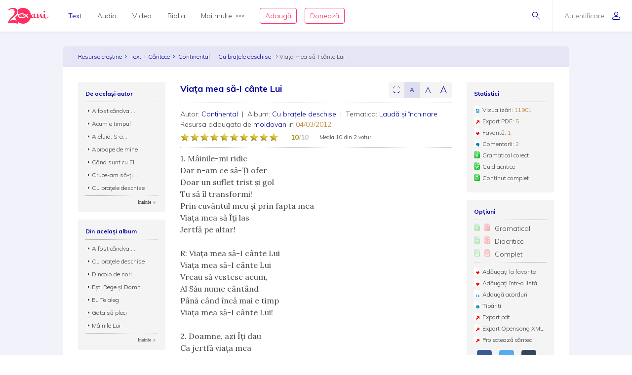

--- FILE ---
content_type: text/html; charset=utf-8
request_url: https://www.resursecrestine.ro/cantece/89184/viata-mea-sa-i-cante-lui
body_size: 17125
content:
<!DOCTYPE html>
<html xmlns="http://www.w3.org/1999/xhtml" xml:lang="ro" lang="ro">
    <head>
    			<meta name="title" content="Resursecrestine.ro" />
		<link rel="stylesheet" type="text/css" media="screen" href="/bootstrap/css/bootstrap.min.css" />
<link rel="stylesheet" type="text/css" media="screen" href="/css/jquery-ui-1.7.1.custom.css" />
<link rel="stylesheet" type="text/css" media="screen" href="/css/clearfix.css" />
<link rel="stylesheet" type="text/css" media="screen" href="/css/jquery.autocomplete.css" />
<link rel="stylesheet" type="text/css" media="screen" href="/css/design.css" />
<link rel="stylesheet" type="text/css" media="screen" href="/css/layout.css" />
<link rel="stylesheet" type="text/css" media="screen" href="/css/scss/rc.global.css" />
<link rel="stylesheet" type="text/css" media="screen" href="/css/blue.monday/jplayer.skin.css" />
<link rel="stylesheet" type="text/css" media="screen" href="/css/jquery.rating.css" />
<link rel="stylesheet" type="text/css" media="screen" href="/css/slick.css" />
<link rel="stylesheet" type="text/css" media="screen" href="/css/slick-theme.css" />
<link rel="stylesheet" type="text/css" media="screen" href="/css/cantec.css" />
<script type="text/javascript" src="/js/jquery-3.2.1.min.js"></script>
<script type="text/javascript" src="/js/jquery.cookie.js"></script>
<script type="text/javascript" src="/js/resurse.common.js"></script>
<script type="text/javascript" src="/js/rc.header.js"></script>
<script type="text/javascript" src="/js/resurse.ajax.js"></script>
<script type="text/javascript" src="/js/jquery.tooltip.js"></script>
<script type="text/javascript" src="/js/jquery.autocomplete.js"></script>
<script type="text/javascript" src="/js/resurse.ajax.autocomplete.js"></script>
<script type="text/javascript" src="/js/jquery.validate.js"></script>
<script type="text/javascript" src="/js/popper.min.js"></script>
<script type="text/javascript" src="/bootstrap/js/bootstrap.min.js"></script>
<script type="text/javascript" src="/js/jquery-ui.min.js"></script>
<script type="text/javascript" src="/js/resurse.acorduri.js"></script>
<script type="text/javascript" src="/js/resurse.acorduri.def.js"></script>
<script type="text/javascript" src="/js/jquery.rating/jquery.rating.js"></script>
<script type="text/javascript" src="/js/jquery.jplayer.min.js"></script>
<script type="text/javascript" src="/js/audio-jplayer.js"></script>
<script type="text/javascript" src="/js/resurse.resize.js"></script>
<script type="text/javascript" src="/js/validate.js"></script>
<script type="text/javascript" src="/js/slick.min.js"></script>
<script type="text/javascript" src="/js/cantec.js"></script>
        <title>
            Viaţa mea să-I cânte Lui - Resurse Creștine
    </title>
<meta http-equiv="Content-Type" content="text/html; charset=utf-8" />
<meta name="title" content="Viaţa mea să-I cânte Lui" />
<meta name="wot-verification" content="38804db8db4f3fdc4e21"/>
<meta name="keywords" content="Viaţa mea să-I cânte Lui" />
<meta name="description" content="
Continental, Cu braţele deschise - cântec: 1. Mâinile-mi ridic
Dar n-am ce să-Ţi ofer
Doar un suflet trist şi gol
Tu să îl transformi!
Prin cuvântul meu şi prin fapta mea
Viaţa mea să Îţi las 
Jertfă pe altar!

R: Viaţa mea să-I cânte Lui
Viaţa mea să-I cânte..." />
<meta name="viewport" content="width=device-width, initial-scale=1, shrink-to-fit=no">
<meta name="theme-color" content="#00009C">
<meta property="og:site_name" content="Resurse Creștine" />
<meta property="og:url" content="https://www.resursecrestine.ro/cantece/89184/viata-mea-sa-i-cante-lui" />
<meta property="og:title" content="Viaţa mea să-I cânte Lui" />
<meta property="og:description" content="
Continental, Cu braţele deschise - cântec: 1. Mâinile-mi ridic
Dar n-am ce să-Ţi ofer
Doar un suflet trist şi gol
Tu să îl transformi!
Prin cuvântul meu şi prin fapta mea
Viaţa mea să Îţi las 
Jertfă pe altar!

R: Viaţa mea să-I cânte Lui
Viaţa mea să-I cânte..." />
<meta property="og:image" content="https://www.resursecrestine.ro/images/design/text-menu-image.jpg" />
<meta property="og:type" content="article" />

<link rel="image_src" href="https://www.resursecrestine.ro/images/design/text-menu-image.jpg" />
<link rel="manifest" href="manifest.json">

<meta name="google-site-verification" content="2NWLglkv7IEX6fYdUPatc7--QHgnqbHDZiGoNS8d2kU" />

<link rel="icon" href="/favicon.ico" />
<link rel="alternate" hreflang="ro" href="https://www.resursecrestine.ro" />
<link rel="alternate" title="Știrile Resurse Creștine" href="https://www.resursecrestine.ro/feed/stiri" type="application/rss+xml" />
<link rel="alternate" title="Jurnal de activitate" href="https://www.resursecrestine.ro/feed/jurnal" type="application/rss+xml" />
<link rel="search" type="application/opensearchdescription+xml" title="Resurse Creștine" href="/opensearch.xml" />
<script src="https://www.google.com/recaptcha/api.js" async defer></script>    </head>
    <body >
    <!-- HEADER Start -->
        
<header class="sticky-top">
    <div class="header row ">
        <div class="col-auto p-0 back-ios">
            <script>
                function backAway(){
                    if(history.length === 1){
                    } else {
                        history.back();
                    }
                }
            </script>
            <style>
                input.goback {
                    height: 100%;
                    padding: 0;
                    width: 48px;
                    background-color: transparent;
                    border: none;
                    background: url("data:image/svg+xml;charset=utf8,%3Csvg xmlns='http://www.w3.org/2000/svg' viewBox='0 0 16 16'%3E%3Cpath fill='%2300009C' d='M16 8.5c0 .276-.224.5-.5.5H1.707l3.146 3.146c.195.195.195.512 0 .707-.097.098-.225.147-.353.147s-.256-.049-.354-.146l-3.999-4c-.046-.046-.083-.102-.109-.163-.051-.122-.051-.26 0-.382.025-.062.062-.117.109-.163l3.999-3.999c.195-.195.512-.195.707 0s.195.512 0 .707L1.707 8H15.5c.276 0 .5.224.5.5z'/%3E%3C/svg%3E") no-repeat center center;
                    background-size: 16px 16px;
                }
            </style>
            <input type="button" class="d-flex align-items-center goback" value="" onClick="backAway()">
        </div>

        <div class="col-auto order-lg-1 rc-logo">
            <a href="https://stiri.resursecrestine.ro/313711/resurse-crestine-implineste-20-de-ani" class="d-flex align-items-center">
                <svg width="246" height="96" viewBox="0 0 246 96" fill="none" xmlns="http://www.w3.org/2000/svg">
                <path fill-rule="evenodd" clip-rule="evenodd" d="M92 5.9279e-05C118.6 5.9279e-05 140 21.4001 140 48.0001C140 48.0336 139.999 48.0673 139.999 48.1006C140.686 46.7904 141.55 45.4616 142.592 44.1143C145.716 40.0905 148.777 38.0782 151.774 38.0782C152.029 38.0784 152.156 38.1742 152.156 38.3653C152.156 38.5567 152.029 38.781 151.774 39.0362C150.435 39.7388 149.287 41.208 148.33 43.4434C147.437 45.6149 146.991 47.8503 146.991 50.1495C146.991 54.812 148.778 57.1435 152.349 57.1436C153.369 57.1435 154.325 56.8887 155.218 56.378C156.174 55.8032 156.747 55.0041 156.938 53.9825C156.11 51.7471 155.695 49.4153 155.695 46.9883C155.695 44.5615 155.791 42.5171 155.982 40.8565C156.493 37.3439 156.972 35.5871 157.418 35.587C157.61 35.204 159.331 35.0118 162.582 35.0118C165.898 35.0118 167.556 35.4914 167.557 36.4493C167.556 36.641 167.365 37.0243 166.982 37.5987C164.751 40.6644 163.634 43.8586 163.634 47.1797C163.634 50.5009 164.4 53.2484 165.931 55.42C167.525 57.5274 169.533 58.581 171.956 58.5811C174.128 58.5811 176.318 57.7313 178.528 56.0352C176.892 48.5431 176.07 43.4518 176.07 40.7608C176.07 37.8872 176.453 36.1939 177.218 35.6827C177.983 35.1718 179.195 34.9161 180.853 34.9161C182.509 34.9161 183.467 35.14 183.723 35.587C183.786 35.7147 183.817 35.9386 183.817 36.2579L183.723 38.5567C183.723 43.0917 184.901 50.1825 187.261 59.8272C191.023 46.1595 194.276 38.5901 197.018 37.1202C198.866 35.5235 200.589 34.7248 202.184 34.7247C202.693 34.7248 202.948 35.0124 202.948 35.587C202.948 36.1616 202.598 36.9281 201.896 37.8858C202.152 38.7161 202.502 40.0581 202.948 41.9102C203.458 43.7625 203.873 45.3281 204.191 46.6055C204.574 47.8829 205.116 49.3522 205.817 51.0128C206.519 52.6091 207.253 53.9186 208.018 54.9405C209.931 57.3674 212.354 58.581 215.287 58.5811C216.49 58.5811 217.698 58.3192 218.913 57.7989C217.452 54.6657 216.723 50.6789 216.723 45.8389C216.723 44.1146 216.881 41.9108 217.2 39.2286C217.2 38.654 217.488 38.2698 218.062 38.0782C221.886 36.5456 224.023 35.7797 224.471 35.7794C224.98 35.7796 225.235 36.0663 225.235 36.6407C224.789 39.2594 224.565 41.8466 224.565 44.4014C224.565 49.3194 225.395 53.2157 227.053 56.0899C228.711 58.9639 230.879 60.4012 233.557 60.4014C237.765 60.4013 242 56.5 244.33 51.1495L246 52.2999C244.5 55.5 242.038 59.1558 238.723 61.4551C235.407 63.8183 232.058 65.0001 228.679 65.0001C225.404 65 222.596 63.3809 220.255 60.1426C217.486 62.1663 214.587 63.1806 211.558 63.1807C208.561 63.1807 205.946 62.4774 203.714 61.0723C201.482 59.7311 199.792 57.9104 198.645 55.6114C196.54 51.3961 195.36 46.9246 195.104 42.1983C192.746 46.4138 190.609 52.0668 188.696 59.1563C188.186 61.0724 187.707 62.1577 187.261 62.4131C186.304 63.4988 184.87 64.0419 182.957 64.0421C181.044 64.042 180.088 63.8182 180.088 63.3712C179.979 62.4959 179.632 60.8259 179.056 58.3594C175.652 61.5717 172.043 63.1807 168.226 63.1807C163.698 63.1805 160.223 60.8481 157.8 56.1856C156.78 57.7185 155.122 59.156 152.826 60.4971C150.531 61.8384 148.362 62.5087 146.321 62.5089C142.405 62.5088 139.873 61.3461 138.722 59.0225C133.745 80.1559 114.781 96.0001 92 96.0001C81.0717 96.0001 71.0233 92.3524 62.9746 86.2256C62.7627 89.8101 61.1727 94.1294 60.1113 96.0001C50.9424 93.5725 41.8334 92.1188 30.5322 91.919C20.8093 91.7471 9.53132 91.8186 0 94.2256C0.585436 90.3464 1.6361 86.5697 3.15137 82.8965C4.66828 79.1286 6.91511 75.1364 9.8916 70.92C12.9719 66.7052 16.9928 62.0794 21.9541 57.044C27.019 52.0105 30.8794 47.6668 33.5352 44.0137C36.2962 40.2677 38.2231 36.7913 39.3154 33.585C40.4077 30.3789 40.9828 27.1162 41.04 23.7969C41.0809 21.4259 40.6565 18.9513 39.7676 16.3741C38.9822 13.7987 37.5164 11.5906 35.3701 9.75006C33.2255 7.81478 30.0798 6.80974 25.9326 6.73639C22.4076 6.67407 19.0773 7.32685 15.9424 8.6944C14.1828 9.48934 12.3652 10.6199 10.4893 12.084C8.08388 13.9614 4.60363 13.9509 2.51074 11.7305C7.4704 6.79005 12.348 3.60317 17.1436 2.16998C21.9407 0.641962 26.7763 -0.0792594 31.6494 0.00689522C37.7664 0.115087 42.7784 1.15276 46.6855 3.1192C50.5927 5.08568 53.452 7.69763 55.2627 10.9551C57.1787 14.1198 58.1047 17.5522 58.041 21.251C57.9723 25.2343 57.1273 29.1089 55.5068 32.8751C53.8879 36.5465 51.0708 40.5292 47.0557 44.8223C43.0422 49.0206 37.4089 53.9496 30.1553 59.6085C25.6348 63.1337 22.1587 66.2507 19.7266 68.959C17.2961 71.5725 15.0659 74.5688 13.0371 77.9483C17.5181 76.6994 21.4737 75.8679 24.9033 75.4542C28.333 75.0404 32.3812 74.8746 37.0469 74.9571C40.9868 75.0267 44.7154 75.3297 48.2324 75.8663C50.1803 76.1048 52.0206 76.4803 53.7539 76.9893C49.5985 71.5125 46.5912 65.1223 45.0889 58.1827C47.573 55.991 49.729 53.9486 51.5527 52.0528C55.6202 47.7308 58.474 43.7214 60.1143 40.0255C61.7561 36.2338 62.612 32.3326 62.6816 28.3223C62.7463 24.5985 61.8082 21.143 59.8672 17.9571C59.1981 16.7609 58.3863 15.6521 57.4346 14.629C66.1514 5.59991 78.3948 5.9279e-05 92 5.9279e-05ZM83.7998 33.0001C70.0001 33.6001 59.0003 40.2002 59 48.0001C59 56 69.9999 62.4 83.7998 63.0001H85.7998C94.1996 62.8001 102.2 59.8 108.6 54.2003L104.4 50.0001C99.2008 54.6001 92.7998 57.0001 85.7998 57.0001C75.9999 57 68 53 68 48.0001C68.0003 43.0002 76.0001 39.0001 85.7998 39.0001H86C93.8 39.0001 100.8 42.0005 106.2 47.4005L120.8 62.0001L125 57.7999L115.2 48.0001L125 38.0001L120.8 33.7999L111 43.5997L110.4 43.2003C103.8 36.6003 94.9998 33.0001 85.7998 33.0001H83.7998ZM87.209 42.8028C87.044 42.8028 86.886 42.8845 86.791 43.0284C85.7781 44.5692 85.0945 46.2325 84.5605 47.6544C84.0507 49.093 83.505 50.8021 83.292 52.6417C83.266 52.8715 83.4002 53.09 83.6182 53.169C83.6741 53.189 83.7321 53.1993 83.7891 53.1993C83.954 53.1993 84.112 53.1167 84.207 52.9737C85.2269 51.4268 85.9075 49.7655 86.4385 48.3458C86.9474 46.905 87.492 45.193 87.707 43.3604C87.7339 43.1295 87.5988 42.911 87.3799 42.8331C87.3239 42.8131 87.2659 42.8028 87.209 42.8028ZM78.6973 44.21C78.5493 44.21 78.4036 44.2776 78.3066 44.3985C77.4559 45.4603 76.9484 46.6396 76.5635 47.6514C76.2015 48.6843 75.8318 49.9125 75.8027 51.2784C75.7989 51.4932 75.9311 51.6857 76.1318 51.7589C76.1877 51.7788 76.2458 51.7891 76.3027 51.7891C76.4517 51.7891 76.5964 51.7216 76.6934 51.6016C77.5491 50.5368 78.0555 49.3585 78.4385 48.3477C78.7984 47.3128 79.1663 46.0824 79.1973 44.7227C79.2019 44.508 79.0699 44.3153 78.8682 44.2403C78.8123 44.2203 78.7541 44.2101 78.6973 44.21ZM94.6973 44.21C94.5493 44.21 94.4036 44.2776 94.3066 44.3985C93.4569 45.4603 92.9484 46.6396 92.5635 47.6514C92.2015 48.6843 91.8318 49.9125 91.8027 51.2784C91.7989 51.4932 91.9311 51.6857 92.1318 51.7589C92.1877 51.7788 92.2458 51.7891 92.3027 51.7891C92.4517 51.7891 92.5964 51.7216 92.6934 51.6016C93.5491 50.5368 94.0555 49.3585 94.4385 48.3477C94.7984 47.3128 95.1663 46.0824 95.1973 44.7227C95.2019 44.508 95.0699 44.3153 94.8682 44.2403C94.8123 44.2203 94.7541 44.2101 94.6973 44.21Z" fill="#FF2D61"/>
                <path d="M221.6 17.0001C223.003 17.0001 224.183 17.5431 225.14 18.629C226.16 19.7148 226.671 21.0248 226.671 22.5577C226.671 24.0903 226.16 25.3998 225.14 26.4854C224.183 27.5711 223.002 28.1133 221.6 28.1133C220.261 28.1131 219.113 27.5709 218.156 26.4854C217.2 25.3997 216.723 24.0902 216.723 22.5577C216.723 21.025 217.2 19.7146 218.156 18.629C219.112 17.5436 220.261 17.0003 221.6 17.0001Z" fill="#FF2D61"/>
                </svg>            </a>
        </div>

        <div class="rc-right-header col-auto order-lg-3 ml-auto d-flex align-items-center">
            <a class="rc-search-icon d-flex align-items-center">
                <span>
                    <svg  class="open-search show" version="1.1" xmlns="http://www.w3.org/2000/svg" xmlns:xlink="http://www.w3.org/1999/xlink" xmlns:a="http://ns.adobe.com/AdobeSVGViewerExtensions/3.0/"
                x="0px" y="0px" width="16px" height="16px" viewBox="0 0 16 16" style="enable-background:new 0 0 16 16;" xml:space="preserve">
                    <path d="M5.5,0C2.462,0,0,2.462,0,5.5C0,8.538,2.462,11,5.5,11S11,8.538,11,5.5C11,2.462,8.538,0,5.5,0z M5.5,10
                        C3.019,10,1,7.981,1,5.5S3.019,1,5.5,1S10,3.019,10,5.5S7.981,10,5.5,10z"/>
                    <path d="M15.854,15.146l-4.965-4.964c-0.195-0.195-0.512-0.195-0.707,0s-0.195,0.512,0,0.707l4.965,4.964
                        C15.244,15.951,15.372,16,15.5,16s0.256-0.049,0.354-0.146C16.049,15.658,16.049,15.342,15.854,15.146z"/>
                </svg>                    <svg  class="close-search" version="1.1" xmlns="http://www.w3.org/2000/svg" xmlns:xlink="http://www.w3.org/1999/xlink" xmlns:a="http://ns.adobe.com/AdobeSVGViewerExtensions/3.0/"
                x="0px" y="0px" width="16px" height="16px" viewBox="0 0 16 16" style="enable-background:new 0 0 16 16;" xml:space="preserve">
                    <path d="M13.854,13.146c0.195,0.195,0.195,0.512,0,0.707C13.756,13.951,13.628,14,13.5,14s-0.256-0.049-0.354-0.146L8,8.707
                        l-5.146,5.146C2.756,13.951,2.628,14,2.5,14s-0.256-0.049-0.354-0.146c-0.195-0.195-0.195-0.512,0-0.707L7.293,8L2.146,2.854
                        c-0.195-0.195-0.195-0.512,0-0.707s0.512-0.195,0.707,0L8,7.293l5.146-5.146c0.195-0.195,0.512-0.195,0.707,0s0.195,0.512,0,0.707
                        L8.707,8L13.854,13.146z"/>
                </svg>                </span>
<!--                <img class="help-img help-cautare" src="/images/svg-cautare@3x.png">-->
            </a>

            <div class="rc-usermenu col-auto order-lg-3 d-flex align-items-center">
                                    <a class="no-user d-flex align-items-center" href="/autentificare">
                        <span class="d-none d-lg-block">Autentificare</span><svg version="1.1" xmlns="http://www.w3.org/2000/svg" xmlns:xlink="http://www.w3.org/1999/xlink" xmlns:a="http://ns.adobe.com/AdobeSVGViewerExtensions/3.0/"
                x="0px" y="0px" width="16px" height="16px" viewBox="0 0 16 16" style="enable-background:new 0 0 16 16;" xml:space="preserve">
                    <path d="M8,8c2.209,0,4-1.791,4-4c0-2.209-1.791-4-4-4S4,1.791,4,4C4,6.209,5.791,8,8,8z M8,1c1.654,0,3,1.346,3,3
                        c0,1.654-1.346,3-3,3S5,5.654,5,4C5,2.346,6.346,1,8,1z M8,9c-4.418,0-8,2.067-8,4v1c0,1.105,0.895,2,2,2h12c1.105,0,2-0.895,2-2
                        c0,0,0-0.75,0-1C16,11.067,12.418,9,8,9z M15,14c0,0.551-0.449,1-1,1H2c-0.551,0-1-0.449-1-1v-1c0-1.03,2.726-3,7-3s7,1.97,7,3V14z"/>
                </svg>                    </a>
                <!--                <img class="help-img help-user" src="/images/svg-user@3x.png">-->
            </div>

            <button type="button" class="navbar-toggler rc-menu-toggler d-block d-lg-none" data-toggle="collapse" data-target="#navbarNavDropdown" aria-controls="navbarNavDropdown" aria-expanded="false" aria-label="Toggle navigation">
                <svg version="1.1" xmlns="http://www.w3.org/2000/svg" xmlns:xlink="http://www.w3.org/1999/xlink" xmlns:a="http://ns.adobe.com/AdobeSVGViewerExtensions/3.0/"
                x="0px" y="0px" width="16px" height="16px" viewBox="0 0 16 16" style="enable-background:new 0 0 16 16;" xml:space="preserve">
                    <path d="M15.5,9h-15C0.224,9,0,8.776,0,8.5S0.224,8,0.5,8h15C15.776,8,16,8.224,16,8.5S15.776,9,15.5,9z M8,13.5
                        C8,13.224,7.776,13,7.5,13h-7C0.224,13,0,13.224,0,13.5S0.224,14,0.5,14h7C7.776,14,8,13.776,8,13.5z M12,3.5
                        C12,3.224,11.776,3,11.5,3h-11C0.224,3,0,3.224,0,3.5S0.224,4,0.5,4h11C11.776,4,12,3.776,12,3.5z"/>
                </svg>            </button>
        </div>

        <div class="col-12 col-lg order-lg-2 rc-menu">
            
<nav class="navbar navbar-expand-lg d-none">
	<button type="button" class="navbar-toggler user-menu-toggler" data-toggle="collapse" data-target="#navbarNavUser" aria-controls="navbarNavUser" aria-expanded="false" aria-label="Toggle navigation">
		<div class="menu-user-photo ">
							<svg version="1.1" xmlns="http://www.w3.org/2000/svg" xmlns:xlink="http://www.w3.org/1999/xlink" xmlns:a="http://ns.adobe.com/AdobeSVGViewerExtensions/3.0/"
                x="0px" y="0px" width="16px" height="16px" viewBox="0 0 16 16" style="enable-background:new 0 0 16 16;" xml:space="preserve">
                    <path d="M8,8c2.209,0,4-1.791,4-4c0-2.209-1.791-4-4-4S4,1.791,4,4C4,6.209,5.791,8,8,8z M8,1c1.654,0,3,1.346,3,3
                        c0,1.654-1.346,3-3,3S5,5.654,5,4C5,2.346,6.346,1,8,1z M8,9c-4.418,0-8,2.067-8,4v1c0,1.105,0.895,2,2,2h12c1.105,0,2-0.895,2-2
                        c0,0,0-0.75,0-1C16,11.067,12.418,9,8,9z M15,14c0,0.551-0.449,1-1,1H2c-0.551,0-1-0.449-1-1v-1c0-1.03,2.726-3,7-3s7,1.97,7,3V14z"/>
                </svg>					</div>
	</button>
</nav>

<nav class="navbar navbar-expand-lg">
  	<div class="collapse navbar-collapse" id="navbarNavDropdown">
		<ul class="navbar-nav">
			<li class="nav-item dropdown active">
				<a class="nav-link dropdown-toggle" href="#" id="navbarDropdownMenuLink" data-toggle="dropdown" aria-haspopup="true" aria-expanded="false">
					Text
				</a>
				<div class="dropdown-menu text" aria-labelledby="navbarDropdownMenuLink">
					<div class="row m-0">
						<div class="col-md col-menu">
							<button class="dropdown-header back d-block d-lg-none">Text</button>
							<a class="dropdown-item featured-item" href="/acorduri">Acorduri</a>
							<a class="dropdown-item featured-item" href="/cantece">Cântece</a>
							<a class="dropdown-item featured-item" href="/editoriale">Editoriale</a>
							<a class="dropdown-item featured-item" href="/poezii">Poezii</a>
							<a class="dropdown-item featured-item" href="/devotionale">Devoționale</a>
						</div>
						<div class="col-md col-menu">
							<a class="dropdown-item" href="/biografii">Biografii</a>
							<a class="dropdown-item" href="/carti">Cărți</a>
							<a class="dropdown-item" href="/cugetari">Cugetări</a>
							<a class="dropdown-item" href="/dezbateri">Dezbateri</a>
							<a class="dropdown-item" href="/eseuri">Eseuri</a>
							<a class="dropdown-item" href="/jocuri">Jocuri</a>
							<a class="dropdown-item" href="/lectia-zilnica">Lecția zilnică</a>
							<a class="dropdown-item" href="/maxime">Maxime</a>
							<a class="dropdown-item" href="/marturii">Mărturii</a>
						</div>
						<div class="col-md col-menu">
							<a class="dropdown-item" href="/partituri">Partituri</a>
							<a class="dropdown-item" href="/predici">Predici</a>
							<a class="dropdown-item" href="/powerpoint">Powerpoint</a>
							<a class="dropdown-item" href="/reviste">Reviste</a>
							<a class="dropdown-item" href="/schite">Schițe</a>
							<a class="dropdown-item" href="/studii">Studii</a>
							<a class="dropdown-item" href="/scenete">Scenete</a>
							<a class="dropdown-item" href="/versete">Versete</a>
							<a class="dropdown-item" href="/cereri-resurse">Cereri</a>
						</div>
						<div class="col-md banner-placeholder">
                            <a href="https://www.resursecrestine.ro///">
                                <div class="rc-banner" style="background-image: url(https://www.resursecrestine.ro/images/design/text-menu-image.jpg)">
                                    <span class="color-overlay" style="background-color: #00009C;"></span>
                                    <span class="banner-title"></span>
                                    <span class="banner-subtitle"></span>
                                    <span class="banner-info"> text</span>
                                </div>
                            </a>
						</div>
					</div>
				</div>
			</li>

			<li class="nav-item dropdown">
				<a class="nav-link dropdown-toggle" href="#" id="navbarDropdownMenuLink" data-toggle="dropdown" aria-haspopup="true" aria-expanded="false">
					Audio
				</a>
				<div class="dropdown-menu audio" aria-labelledby="navbarDropdownMenuLink">
					<div class="row m-0">
						<div class="col-md col-menu">
							<button class="dropdown-header back d-block d-lg-none">Audio</button>
							<a class="dropdown-item featured-item" href="https://audio.resursecrestine.ro/cantece">Cântece</a>
							<a class="dropdown-item featured-item" href="https://audio.resursecrestine.ro/predici">Predici</a>
							<a class="dropdown-item featured-item" href="https://audio.resursecrestine.ro/biblia">Biblia audio</a>
						</div>
						<div class="col-md col-menu">
							<a class="dropdown-item" href="https://audio.resursecrestine.ro/marturii">Mărturii</a>
							<a class="dropdown-item" href="https://audio.resursecrestine.ro/midi">Midi</a>
							<a class="dropdown-item" href="https://audio.resursecrestine.ro/negative">Negative</a>
							<a class="dropdown-item" href="https://audio.resursecrestine.ro/poezii">Poezii</a>
							<a class="dropdown-item" href="https://audio.resursecrestine.ro/carti">Cărți</a>
							<a class="dropdown-item" href="https://audio.resursecrestine.ro/conferinte">Conferințe</a>
							<a class="dropdown-item" href="https://audio.resursecrestine.ro/emisiuni">Emisiuni</a>
							<a class="dropdown-item" href="https://audio.resursecrestine.ro/meditatii">Meditații</a>
							<a class="dropdown-item" href="https://audio.resursecrestine.ro/povestiri">Povestiri</a>
						</div>
						<div class="col-md col-menu">
						</div>
						<div class="col-md banner-placeholder">
                            <a href="https://audio.resursecrestine.ro/emisiuni/315730/68-colindele-autohtone-romanesti_geneza-unor-compozitii_monica-turtoi">
                                <div class="rc-banner" style="background-image: url(https://www.resursecrestine.ro/images/design/audio-menu-image.jpg)">
                                    <span class="color-overlay" style="background-color: #FF2D61;"></span>
                                    <span class="banner-title">68 - Colindele autohtone romanesti_Geneza unor compozitii_Monica Turtoi</span>
                                    <span class="banner-subtitle">Radio Vocea Evangheliei Cluj</span>
                                    <span class="banner-info">Emisiune radio audio</span>
                                </div>
                            </a>
						</div>
					</div>
				</div>
			</li>

			<li class="nav-item dropdown">
				<a class="nav-link dropdown-toggle" href="#" id="navbarDropdownMenuLink" data-toggle="dropdown" aria-haspopup="true" aria-expanded="false">
					Video
				</a>
				<div class="dropdown-menu video" aria-labelledby="navbarDropdownMenuLink">
					<div class="row m-0">
						<div class="col-md col-menu">
							<button class="dropdown-header back d-block d-lg-none">Video</button>
							<a class="dropdown-item featured-item" href="https://video.resursecrestine.ro/predici">Predici</a>
							<a class="dropdown-item featured-item" href="https://video.resursecrestine.ro/emisiuni">Emisiuni</a>
						</div>
						<div class="col-md col-menu">
							<a class="dropdown-item" href="https://video.resursecrestine.ro/dezbateri">Dezbateri</a>
							<a class="dropdown-item" href="https://video.resursecrestine.ro/marturii">Mărturii</a>
							<a class="dropdown-item" href="https://video.resursecrestine.ro/meditatii">Meditații</a>
							<a class="dropdown-item" href="https://video.resursecrestine.ro/misiune">Misiune</a>
							<a class="dropdown-item" href="https://video.resursecrestine.ro/studii">Studii</a>
						</div>
						<div class="col-md col-menu">
						</div>
						<div class="col-md banner-placeholder">
                            <a href="https://video.resursecrestine.ro///">
                                <div class="rc-banner" style="background-image: url(https://www.resursecrestine.ro);">
                                    <span class="color-overlay" style="background-color: #00009C;"></span>
                                    <span class="banner-title"></span>
                                    <span class="banner-subtitle"></span>
                                    <span class="banner-info"> video</span>
                                </div>
                            </a>
						</div>
					</div>
				</div>
			</li>

			<li class="nav-item dropdown">
				<a class="nav-link dropdown-toggle" href="#" id="navbarDropdownMenuLink" data-toggle="dropdown" aria-haspopup="true" aria-expanded="false">
					Biblia
				</a>
				<div class="dropdown-menu biblia" aria-labelledby="navbarDropdownMenuLink">
					<div class="row m-0">
						<div class="col-md col-menu">
							<button class="dropdown-header back d-block d-lg-none">Biblia</button>
							<a class="dropdown-item featured-item" href="https://biblia.resursecrestine.ro/">Citește Biblia</a>
							<a class="dropdown-item featured-item" href="https://audio.resursecrestine.ro/biblia">Biblia audio</a>
							<a class="dropdown-item featured-item" href="https://www.resursecrestine.ro/proiectie-online/#!/biblia">Proiectează Biblia</a>
							<a class="dropdown-item featured-item" href="https://www.resursecrestine.ro/carti/60376/biblia-scanata-traducerea-dumitru-cornilescu">Descarcă Biblia scanată</a>
						</div>
						<div class="col-md col-menu">
							<a class="dropdown-item" href="/concurs-biblic">Concurs biblic</a>
							<a class="dropdown-item" href="https://biblia.resursecrestine.ro/joc-biblic">Joc biblic</a>
							<a class="dropdown-item" href="https://biblia.resursecrestine.ro/pasajul-zilei">Pasajul zilnic</a>
							<a class="dropdown-item" href="https://biblia.resursecrestine.ro/planuri-de-citire-intr-un-an">Planuri de citire</a>
							<a class="dropdown-item" href="https://biblia.resursecrestine.ro/intrebari-concurs-biblic">Întrebări concurs și joc biblic</a>
						</div>
						<div class="col-md col-menu">
						</div>
						<div class="col-md featured-placeholder" style="background-image: url(https://www.resursecrestine.ro/images/design/bible-menu-image.jpg)">
							<div class="row m-0">
								<div class="col-md col-menu col-bible">
									<a class="dropdown-item" href="https://biblia.resursecrestine.ro/psalmii">Psalmii</a>
									<a class="dropdown-item" href="https://biblia.resursecrestine.ro/geneza">Geneza</a>
									<a class="dropdown-item" href="https://biblia.resursecrestine.ro/matei">Matei</a>
									<a class="dropdown-item" href="https://biblia.resursecrestine.ro/ioan">Ioan</a>
									<a class="dropdown-item" href="https://biblia.resursecrestine.ro/proverbele">Proverbele</a>
									<a class="dropdown-item" href="https://biblia.resursecrestine.ro/luca">Luca</a>
									<a class="dropdown-item" href="https://biblia.resursecrestine.ro/romani">Romani</a>
									<a class="dropdown-item" href="https://biblia.resursecrestine.ro/1-corinteni">1 Corinteni</a>
									<a class="dropdown-item" href="https://biblia.resursecrestine.ro/apocalipsa">Apocalipsa</a>
									<a class="dropdown-item" href="https://biblia.resursecrestine.ro/isaia">Isaia</a>
									<a class="dropdown-item" href="https://biblia.resursecrestine.ro/faptele-apostolilor">Faptele apostolilor</a>
									<a class="dropdown-item" href="https://biblia.resursecrestine.ro/deuteronomul">Deuteronomul</a>
									<a class="dropdown-item" href="https://biblia.resursecrestine.ro/efeseni">Efeseni</a>
								</div>
							</div>
						</div>
					</div>
				</div>
			</li>

			<li class="nav-item dropdown">
				<a class="nav-link dropdown-toggle d-flex align-items-center" href="#" id="navbarDropdownMenuLink" data-toggle="dropdown" aria-haspopup="true" aria-expanded="false">
					Mai multe<svg version="1.1" xmlns="http://www.w3.org/2000/svg" xmlns:xlink="http://www.w3.org/1999/xlink" xmlns:a="http://ns.adobe.com/AdobeSVGViewerExtensions/3.0/"
                x="0px" y="0px" width="16px" height="4px" viewBox="0 0 16 4" style="enable-background:new 0 0 16 4;" xml:space="preserve">
                    <path d="M2,0C0.897,0,0,0.897,0,2s0.897,2,2,2s2-0.897,2-2S3.103,0,2,0z M2,3C1.449,3,1,2.551,1,2s0.449-1,1-1s1,0.449,1,1
                        S2.551,3,2,3z M14,0c-1.103,0-2,0.897-2,2s0.897,2,2,2s2-0.897,2-2S15.103,0,14,0z M14,3c-0.551,0-1-0.449-1-1s0.449-1,1-1
                        s1,0.449,1,1S14.551,3,14,3z M8,0C6.897,0,6,0.897,6,2s0.897,2,2,2s2-0.897,2-2S9.103,0,8,0z M8,3C7.449,3,7,2.551,7,2s0.449-1,1-1
                        s1,0.449,1,1S8.551,3,8,3z"/>
                </svg>				</a>
				<div class="dropdown-menu more" aria-labelledby="navbarDropdownMenuLink">
					<div class="row m-0">
						<div class="col-md col-menu">
							<button class="dropdown-header back d-block d-lg-none">Mai multe...</button>
							<h6 class="dropdown-header">Stiri</h6>
							<a class="dropdown-item" href="https://stiri.resursecrestine.ro/">Toate știrile</a>
							<a class="dropdown-item" href="https://stiri.resursecrestine.ro/anunturi">Anunțuri</a>
							<a class="dropdown-item" href="https://stiri.resursecrestine.ro/audio">Audio</a>
							<a class="dropdown-item" href="https://stiri.resursecrestine.ro/diverse">Diverse</a>
							<a class="dropdown-item" href="https://stiri.resursecrestine.ro/editoriale">Editoriale</a>
							<a class="dropdown-item" href="https://stiri.resursecrestine.ro/evenimente">Evenimente</a>
							<a class="dropdown-item" href="https://stiri.resursecrestine.ro/international">Internațional</a>
							<a class="dropdown-item" href="https://stiri.resursecrestine.ro/interviuri">Interviuri</a>
							<a class="dropdown-item" href="https://stiri.resursecrestine.ro/misiune">Misiune</a>
							<a class="dropdown-item" href="https://stiri.resursecrestine.ro/prizonieri-pentru-christos">Prizonieri pentru Christos</a>
							<a class="dropdown-item" href="https://stiri.resursecrestine.ro/recenzii-carti">Recenzii cărți</a>
							<a class="dropdown-item" href="https://stiri.resursecrestine.ro/resurse-crestine">Resurse Creștine</a>
							<a class="dropdown-item" href="https://stiri.resursecrestine.ro/semnele-sfarsitului">Semnele sfârșitului</a>
							<a class="dropdown-item" href="https://stiri.resursecrestine.ro/stiri-din-israel">Știri din Israel</a>
													</div>

						<div class="col-md col-menu">
							<h6 class="dropdown-header">Felicitari</h6>
							<a class="dropdown-item" href="https://felicitari.resursecrestine.ro/">Toate felicitările</a>
							<a class="dropdown-item" href="https://felicitari.resursecrestine.ro/1-martie">1 Martie</a>
							<a class="dropdown-item" href="https://felicitari.resursecrestine.ro/8-martie">8 Martie</a>
							<a class="dropdown-item" href="https://felicitari.resursecrestine.ro/anul-nou">Anul Nou</a>
							<a class="dropdown-item" href="https://felicitari.resursecrestine.ro/binecuvantare">Binecuvântare</a>
							<a class="dropdown-item" href="https://felicitari.resursecrestine.ro/rusalii">Cincizecime</a>
							<a class="dropdown-item" href="https://felicitari.resursecrestine.ro/craciun">Crăciun</a>
							<a class="dropdown-item" href="https://felicitari.resursecrestine.ro/diverse">Diverse</a>
							<a class="dropdown-item" href="https://felicitari.resursecrestine.ro/dragoste">Dragoste</a>
							<a class="dropdown-item" href="https://felicitari.resursecrestine.ro/incurajare">Încurajare</a>
							<a class="dropdown-item" href="https://felicitari.resursecrestine.ro/multumire">Mulțumire</a>
							<a class="dropdown-item" href="https://felicitari.resursecrestine.ro/paste">Paște</a>
							<a class="dropdown-item" href="https://felicitari.resursecrestine.ro/prietenie">Prietenie</a>
							<a class="dropdown-item" href="https://felicitari.resursecrestine.ro/roada-duhului">Roada Duhului</a>
							<a class="dropdown-item" href="https://felicitari.resursecrestine.ro/versete">Versete</a>
							<a class="dropdown-item" href="https://felicitari.resursecrestine.ro/versete-nt">Versete NT</a>
							<a class="dropdown-item" href="https://felicitari.resursecrestine.ro/zi-de-nastere">Zi de naștere</a>
						</div>

						<div class="col-md col-menu">
							<h6 class="dropdown-header">Diverse</h6>
							<a class="dropdown-item" href="https://www.resursecrestine.ro/proiectie-online/">Proiecție online</a>
							<a class="dropdown-item" href="/linkuri">Linkuri</a>
							<a class="dropdown-item" href="/programe-crestine">Programe creștine</a>
							<a class="dropdown-item" href="/recenzii/aparitii-carti">Recenzii cărți</a>
							<a class="dropdown-item" href="/sarbatori/nasterea-domnului-si-anul-nou">Resurse de sărbători</a>
							<a class="dropdown-item" href="/sarbatori/paste">Resurse de Paște</a>
							<a class="dropdown-item" href="/web-api">Servicii web</a>
						</div>

						<div class="col-md featured-placeholder">
							<div class="row m-0">
								<div class="col-md col-menu col-concurs">
									<h6 class="dropdown-header">Concurs</h6>
																																				<a class="dropdown-item" href="/concurs-biblic">Concurs biblic</a>
									<a class="dropdown-item" href="https://biblia.resursecrestine.ro/joc-biblic">Joc biblic</a>
									<a class="dropdown-item" href="https://biblia.resursecrestine.ro/intrebari-concurs-biblic">Întrebări concurs și joc biblic</a>
								</div>

								<div class="col-md col-menu">
									<h6 class="dropdown-header">Contact</h6>
									<a class="dropdown-item" href="/despre-noi">Despre noi</a>
									<a class="dropdown-item" href="/contact">Contactați-ne</a>
									<a class="dropdown-item" href="/consiliere-spirituala">Consiliere spirituală</a>
									<a class="dropdown-item" href="/cerere-rugaciune">Cerere de rugăciune</a>
									<a class="dropdown-item" href="/cartea-de-oaspeti">Cartea de oaspeți</a>
									<a class="dropdown-item" href="/motivatie">Motivație</a>
									<a class="dropdown-item" href="/intrebari-frecvente">Întrebări frecvente</a>
<!--									<a class="btn btn-block rc-btn-primary-outline" href="--><!--">Donează</a>-->
								</div>
							</div>
						</div>
					</div>
				</div>
			</li>

			<li class="nav-item dropdown d-flex align-items-center  ">
				<button class="btn rc-btn-primary-outline btn-add-resources dropdown-toggle" href="#" id="navbarDropdownMenuLink" data-toggle="dropdown" aria-haspopup="true" aria-expanded="false">
					Adaugă
				</button>
				<div class="dropdown-menu more " aria-labelledby="navbarDropdownMenuLink">
					<div class="row m-0">
						<div class="col-md col-menu">
							<button class="dropdown-header back d-block d-lg-none">Adaugă</button>
														<a class="dropdown-item" href="/cum-sa-adaugi-resurse">Cum să adaugi resurse</a>
							<a class="dropdown-item" href="/adauga-cerere">Cerere</a>
							<a class="dropdown-item" href="/biografii/adauga">Biografie</a>
							<a class="dropdown-item" href="/cantece/adauga">Cântec</a>
							<a class="dropdown-item" href="/acorduri/adauga">Cântec cu acord</a>
							<a class="dropdown-item" href="/cugetari/adauga">Cugetare</a>
							<a class="dropdown-item" href="/devotionale/adauga">Devoțional</a>
							<a class="dropdown-item" href="/eseuri/adauga">Eseu</a>
							<a class="dropdown-item" href="/linkuri/adauga">Link</a>
							<a class="dropdown-item" href="/maxime/adauga">Maximă</a>
							<a class="dropdown-item" href="/marturii/adauga">Mărturie</a>
							<a class="dropdown-item" href="/poezii/adauga">Poezie</a>
							<a class="dropdown-item" href="/predici/adauga">Predică</a>
							<a class="dropdown-item" href="/schite/adauga">Schiță</a>
							<a class="dropdown-item" href="https://stiri.resursecrestine.ro/adauga" >Știre</a>
							<a class="dropdown-item" href="/studii/adauga">Studiu</a>
						</div>

						<div class="col-md col-menu">
							<h6 class="dropdown-header">&nbsp;</h6>
																																																																																										</div>

						
											</div>
				</div>
			</li>
            <li class="nav-item dropdown d-flex align-items-center">
                <a class="btn rc-btn-primary-outline btn-add-resources donatii-menu-link" href="/donatii">Donează</a>
			</li>
		</ul>
  	</div>
</nav>        </div>
    </div>

    <div class="rc-search-container">
        
<form class="form-row align-items-center m-0" action="/searching" method="post">
    <div  class="col-12 col-sm p-0">
        <input type="text" name="search_text" value="" placeholder="Caută..." tabindex="-1" autocomplete="off" id="search_text" class="form-control form-control-sm input-search ac-input" />    </div>
    <div  class="form-row col-12 col-sm-auto p-0 m-0 container-search-more">
        <div class="col-5 col-sm-auto container-search-in">
            <select name="search_in" class="form-control custom-select" id="search_in">
<option value="0">Toate resursele</option>
<option value="16">Biblia</option>
<option value="36">Știri</option>
<optgroup label="Resurse text"><option value="7">Poezii</option>
<option value="2" selected="selected">Cântece</option>
<option value="1">Acorduri</option>
<option value="15">Partituri</option>
<option value="5">Eseuri</option>
<option value="3">Devoționale</option>
<option value="47">Dezbateri</option>
<option value="10">Predici</option>
<option value="8">Schițe</option>
<option value="6">Maxime</option>
<option value="46">Cugetări</option>
<option value="9">Studii</option>
<option value="11">Cărti</option>
<option value="12">Powerpoint</option>
<option value="14">Reviste</option>
<option value="4">Editoriale</option>
<option value="42">Biografii</option>
<option value="41">Versete</option></optgroup>
<optgroup label="Resurse audio"><option value="18">Cântece mp3</option>
<option value="17">Predici mp3</option>
<option value="19">Emisiuni radio</option>
<option value="20">Mărturii</option>
<option value="24">Carți audio</option>
<option value="22">Poezii recitate</option>
<option value="21">Povestiri biblice</option>
<option value="25">Midi</option>
<option value="23">Conferințe</option>
<option value="26">Negative</option>
<option value="27">Biblia audio</option></optgroup>
<optgroup label="Resurse video"><option value="30">Predici</option>
<option value="29">Mărturii</option>
<option value="31">Studii</option>
<option value="33">Misiune</option>
<option value="40">Meditații</option>
<option value="28">Emisiuni</option>
<option value="48">Dezbateri</option></optgroup>
<optgroup label="Resurse copii"><option value="37">Jocuri</option>
<option value="39">Lecția zilnică</option></optgroup>
</select>        </div>
        <div class="col-5 col-sm-auto container-search-by">
            <select name="search_by" class="form-control custom-select" id="search_by">
<option value="titlu">Titlu</option>
<option value="autor">Autor</option>
<option value="album">Album/Volum</option>
<option value="tematica">Tematica</option>
<option value="continut">Continut</option>
</select>        </div>
        <div class="col-2 col-sm-auto container-search-button">
            <button id="search-button" class="btn rc-btn-primary btn-sm btn-block" type="submit">
                <svg xmlns="http://www.w3.org/2000/svg" width="16" height="16" fill="currentColor" class="bi bi-search" viewBox="0 0 16 16">
                    <path d="M11.742 10.344a6.5 6.5 0 1 0-1.397 1.398h-.001c.03.04.062.078.098.115l3.85 3.85a1 1 0 0 0 1.415-1.414l-3.85-3.85a1.007 1.007 0 0 0-.115-.1zM12 6.5a5.5 5.5 0 1 1-11 0 5.5 5.5 0 0 1 11 0z"/>
                </svg>
                <span id="search-button-text">Caută</span>
            </button>
        </div>
    </div>
    <input type="hidden" value="" id="search_by_field" name="search_by_field">
</form>    </div>

<!--    <img class="help-img help-meniu" src="/images/svg-meniu@3x.png">-->
</header>

<!-- <div class="help">-->
<!--     <div class="help-content">-->
<!--         <p>-->
<!--            Interfața site-ului a fost îmbunătățită și mai sus vedeți săgeți care indică unde se află acum fiecare-->
<!--            element principal de navigare și căutare.-->
<!--         </p>-->
<!--         <button id="quit-help" class="btn btn-block rc-btn-secondary">Multumesc, inchide!</button>-->
<!--     </div>-->
<!--</div>-->    <!-- HEADER End -->

        <div class="trc-body">
            <div class="container-fluid trc-wrapper">
                <div class="row breadcrumb-outer">
                    <div class="breadcrumb col">
                        <div class="breadcrumb-inner">
                            <a href="/">Resurse creștine</a>
                                                            <a href="#">Text</a><a href="/cantece">Cântece</a>    <a href="https://www.resursecrestine.ro/cantece/index-autori/continental">
		Continental	</a>
	<a class="wrap-text" href="https://www.resursecrestine.ro/cantece/index-autori/continental/album/cu-bratele-deschise">
		Cu braţele deschise 
	</a>
    <span class="wrap-text">Viaţa mea să-I cânte Lui</span>                                                    </div>
                    </div>
                </div>

                <div class="row">
                    <div class="col-lg-7 order-lg-2 mb-3">
                            <script>
        function getShareDetails() {
            var t = '';
            var txt = '';
            var u = window.location.href;
            return {
                title: t,
                text: txt,
                url: u
            };
        }
        function shareResource() {
            if (navigator.share) {
                navigator.share(getShareDetails());
            }
        }
    </script>

    <div class="title">
        <div class="row">
            <div class="titleContent col">
                Viaţa mea să-I cânte Lui            </div>
            <!--Share resource-->
            
                            <div class="col-auto no-right-padding">
                    <div class="btn-group resize-group" role="group" aria-label="textresizer">
                        <button type="button" onclick="enterFullscreenCantec()" class="btn btn-sm btn-dark larger">⛶</button>
                        <button type="button" onclick="normalFont()" class="btn btn-sm resize normal">A</button>
                        <button type="button" onclick="largerFont()" class="btn btn-sm resize larger">A</button>
                        <button type="button" onclick="biggestFont()" class="btn btn-sm resize biggest">A</button>
                    </div>
                </div>
                    </div>
    </div>





<div class="dottedSection clearfix">
   Autor:
<a href="https://www.resursecrestine.ro/cantece/index-autori/continental" class="blueLink">
	Continental 
</a>                                              
                                              
&nbsp;|&nbsp;
Album:
<a href="https://www.resursecrestine.ro/cantece/index-autori/continental/album/cu-bratele-deschise" class="blueLink">
	Cu braţele deschise 
</a>
&nbsp;|&nbsp;
Tematica:
<a href="https://www.resursecrestine.ro/cantece/index-tematic/lauda-si-inchinare" class="blueLink">
	Laudă și închinare 
</a>
<br/>    
	            Resursa adaugata de <a class="blueLink" href="/utilizator/moldovan/resurse-personale/2">
		moldovan</a>
				            in <span class="date">04/03/2012</span>
	            
<div class="star-box clearfix"> 
	<div class="rating rating-big left" id="89184|res|10|10" style="width:282px;">
		<span class="rating-bg">&nbsp;</span> 
		<span class="rating-res" style="width: 200px">&nbsp;</span> 
		<span class="rating-stars"> 
		
			<a href="https://www.resursecrestine.ro/autentificare" title="Autentifica-te pentru a vota" rel="nofollow"><span>1</span></a><a href="https://www.resursecrestine.ro/autentificare" title="Autentifica-te pentru a vota" rel="nofollow"><span>2</span></a><a href="https://www.resursecrestine.ro/autentificare" title="Autentifica-te pentru a vota" rel="nofollow"><span>3</span></a><a href="https://www.resursecrestine.ro/autentificare" title="Autentifica-te pentru a vota" rel="nofollow"><span>4</span></a><a href="https://www.resursecrestine.ro/autentificare" title="Autentifica-te pentru a vota" rel="nofollow"><span>5</span></a><a href="https://www.resursecrestine.ro/autentificare" title="Autentifica-te pentru a vota" rel="nofollow"><span>6</span></a><a href="https://www.resursecrestine.ro/autentificare" title="Autentifica-te pentru a vota" rel="nofollow"><span>7</span></a><a href="https://www.resursecrestine.ro/autentificare" title="Autentifica-te pentru a vota" rel="nofollow"><span>8</span></a><a href="https://www.resursecrestine.ro/autentificare" title="Autentifica-te pentru a vota" rel="nofollow"><span>9</span></a><a href="https://www.resursecrestine.ro/autentificare" title="Autentifica-te pentru a vota" rel="nofollow"><span>10</span></a>		</span> 
		<span class="rating-rating">10<span>/10</span></span> 
		<span class="rating-cancel"><a href="#" title="Anuleaza votul" rel="nofollow"><span>X</span></a></span> 
	</div>
	<span class="rating-votes" id="rating-wrapper">Media <span id="rating-avg">10</span> din <span id="rating-votes">2 voturi</span></span>
</div>

<script type="text/javascript">
	$(document).ready(function() {
		jQuery(".rating-big").each(function (i) {
		    jQuery(this).rating({
		        logged_in: '',
		        my_resource: '0',
		        redirectURL: '/autentificare',
		        widgetClass: 'rating-big',
		        starWidth: 20,
		        errorMessage: 'Eroare!',
		        images: {
		            on: "/js/jquery.rating/star_on.gif",
		            off: "/js/jquery.rating/star_off.gif",
		            your: "/js/jquery.rating/star_your.gif",
		            del: "/js/jquery.rating/del.gif",
		            info: "/js/jquery.rating/info.gif"
		        }
		    });
		});
	});
</script>    </div>


<input type="hidden" name="current_page_slug" id="current_page_slug" value="cantece">


    <div class="clearfix">
                                <div class="cantec-fullscreen">
                <button id="exit-fullscreen-cantec-btn" onclick="exitFullscreenCantec()" class="exit-btn">x</button>
                <!-- Carousel mode for landscape -->
                <div class='slides carousel-mode'>
                    <div class="strofa"><div class="strofa-label">Strofă 1</div><div class="strofa-text">Mâinile-mi ridic<br>Dar n-am ce să-Ţi ofer<br>Doar un suflet trist şi gol<br>Tu să îl transformi!<br>Prin cuvântul meu şi prin fapta mea<br>Viaţa mea să Îţi las<br>Jertfă pe altar!<br></div></div><div class="strofa"><div class="strofa-label">Refren</div><div class="strofa-text">Viaţa mea să-I cânte Lui<br>Viaţa mea să-I cânte Lui<br>Vreau să vestesc acum,<br>Al Său nume cântând<br>Până când încă mai e timp<br>Viaţa mea să-I cânte Lui!<br></div></div><div class="strofa"><div class="strofa-label">Strofă 2</div><div class="strofa-text">Doamne, azi Îţi dau<br>Ca jertfă viaţa mea<br>Ca să-i pot sluji pe toţi<br>Şi voia să-Ţi urmez!<br>Prin cuvântul meu şi prin fapta mea<br>Viaţa mea să Îţi las<br>Jertfă pe altar!<br></div></div>                </div>
                <!-- Scroll mode for portrait -->
                <div class='scroll-mode' style="display: none;">
                    <div class="strofa"><div class="strofa-label">Strofă 1</div><div class="strofa-text">Mâinile-mi ridic<br>Dar n-am ce să-Ţi ofer<br>Doar un suflet trist şi gol<br>Tu să îl transformi!<br>Prin cuvântul meu şi prin fapta mea<br>Viaţa mea să Îţi las<br>Jertfă pe altar!<br></div></div><div class="strofa"><div class="strofa-label">Refren</div><div class="strofa-text">Viaţa mea să-I cânte Lui<br>Viaţa mea să-I cânte Lui<br>Vreau să vestesc acum,<br>Al Său nume cântând<br>Până când încă mai e timp<br>Viaţa mea să-I cânte Lui!<br></div></div><div class="strofa"><div class="strofa-label">Strofă 2</div><div class="strofa-text">Doamne, azi Îţi dau<br>Ca jertfă viaţa mea<br>Ca să-i pot sluji pe toţi<br>Şi voia să-Ţi urmez!<br>Prin cuvântul meu şi prin fapta mea<br>Viaţa mea să Îţi las<br>Jertfă pe altar!<br></div></div>                </div>
                <div class="bottom-controls">
                    <div class="slide-counter" onclick="toggleMiniMap()" title="Click or press Tab/M to open slide navigation">
                        <span class="current-slide">1</span> / <span class="total-slides">1</span>
                        <span class="expand-icon">▲</span>
                    </div>
                    <div class="mini-map-strip" style="display: none;">
                        <div class="mini-map-thumbnails">
                            <!-- Thumbnails will be generated dynamically -->
                        </div>
                    </div>
                </div>
            </div>
            <div class="resized-text">1. Mâinile-mi ridic<br />
Dar n-am ce să-Ţi ofer<br />
Doar un suflet trist şi gol<br />
Tu să îl transformi!<br />
Prin cuvântul meu şi prin fapta mea<br />
Viaţa mea să Îţi las <br />
Jertfă pe altar!<br />
<br />
R: Viaţa mea să-I cânte Lui<br />
Viaţa mea să-I cânte Lui<br />
Vreau să vestesc acum, <br />
Al Său nume cântând<br />
Până când încă mai e timp<br />
Viaţa mea să-I cânte Lui!<br />
<br />
2. Doamne, azi Îţi dau<br />
Ca jertfă viaţa mea<br />
Ca să-i pot sluji pe toţi<br />
Şi voia să-Ţi urmez!<br />
Prin cuvântul meu şi prin fapta mea<br />
Viaţa mea să Îţi las <br />
Jertfă pe altar!</div>
                            </div>


<div class="commentsWrapper">
            <ul class="nav nav-tabs">
            <li class="nav-item">
                <a class="nav-link activeButton" id="res_act_show_comentarii">Comentarii</a>
            </li>
                            <li class="nav-item">
                    <a class="nav-link" id="res_act_add_comentariu">Adaugă comentariu</a>
                </li>
                        <li class="nav-item">
                <a class="nav-link" id="res_act_probleme">Raportează o problemă</a>
            </li>
        </ul>
    
        <div id="add_comentarii" style="display: none">
                    <div class="warningMsg">Pentru a adăuga comentarii vă rugăm să vă <a href="/autentificare" class="orangeLink">autentificați</a>.</div>
            </div>
    
    <div class="ajax-loader" id="comentarii-loader"></div>
    <div id="raspuns_adaugare"></div>
    <div id="comentarii">
                                    
        <div class="comment" >
        <div class="commentTitle">
                   </div>
        Amin. Minunate versuri.                <div class="commentAuthor png">
            Adăugat
                                    în <span class="date">21/08/2012</span>
                                                    de <a href="/utilizator/Ioanhapca">Ioanhapca</a>
                        </div>
            </div>
        <div class="comment" style="background-image: none;">
        <div class="commentTitle">
                   </div>
        Domnul sã te binecuvinteze ! E o cantare frumoasa!Imi place!                <div class="commentAuthor png">
            Adăugat
                                    în <span class="date">16/02/2013</span>
                                                    de <a href="/utilizator/elisabeta23">elisabeta23</a>
                        </div>
            </div>


                        </div>
        <div id="res_problems" style="display: none">
                    <div class="warningMsg">Pentru a semnala o problemă vă rugăm să vă <a href="/autentificare" class="orangeLink">autentificați</a>.</div>
            </div>
        <div class="ajax-loader" id="sugestii-loader"></div>
    <div id="rasp_nepotrivit"></div>
    <input type="hidden" value="89184" id="resource_id" />
    <input type="hidden" value="2261" id="resource_user_id" />
    </div><!--            <div class="updates">-->
<!--                --><!--            </div>-->
<!--            -->                    </div>

                    <div class="col-lg col-12 order-lg-3">
                        
<div class="smallBox curved7">
        <div class="smallBoxContent">
            <div class="boxTitle">
                Statistici
            </div>
			<ul class="contextMenu">
				<li class="vizualizari-text">Vizualizări: <span class="resource-stats">11901</span></li><li class="export-pdf">Export PDF: <span class="resource-stats">5</span></li><li class="favorita">Favorită: <span class="resource-stats">1</span></li><li class="comentarii-stats">Comentarii: <span class="resource-stats">2</span></li>
                                                                                        <li class="gramatical-ok" title="Click pentru detalii">
                                Gramatical corect                                                            </li>
                                                                                                                            <li class="diacritice-ok" title="Click pentru detalii">
                                Cu diacritice                                                            </li>
                                                                                                                            <li class="autentic-ok" title="Click pentru detalii">
                                Conținut complet                                                            </li>
                                                                                                    </ul>
            <script type="text/javascript">
				$(document).ready(function() {
					CommentsPending(".gramatical-pending", "#hidden-gramatical-pending");
					CommentsPending(".diacritice-pending", "#hidden-diacritice-pending");
					CommentsPending(".autentic-pending", "#hidden-autentic-pending");
				});
			</script>
        </div>
</div><div class="smallBox curved7">
        <div class="smallBoxContent">
            <div class="boxTitle">
                Opțiuni            </div>

                                            <div class="dottedSection" style="padding-bottom: 0;">
                    <ul class="actions-flags clearfix">
                                                                                                                                            
                                                                                                                    <li class="margin5">
                                                                <a class="add-resource-flag actions-gramatical-ok inactive"
                                                                   title="Autentificați-vă"
                                                                   rel="gramatical-ok"
                                >&nbsp;
                                </a>
                                                                <a class="add-resource-flag actions-gramatical-not-ok inactive"
                                                                    title="Autentificați-vă"
                                                                   rel="gramatical-not-ok"
                                >&nbsp;
                                </a>
								<span style="text-transform: capitalize;">gramatical</span>

                                                                                            </li>
                                                                                                                                            
                                                                                                                    <li class="margin5">
                                                                <a class="add-resource-flag actions-diacritice-ok inactive"
                                                                   title="Autentificați-vă"
                                                                   rel="diacritice-ok"
                                >&nbsp;
                                </a>
                                                                <a class="add-resource-flag actions-diacritice-not-ok inactive"
                                                                    title="Autentificați-vă"
                                                                   rel="diacritice-not-ok"
                                >&nbsp;
                                </a>
								<span style="text-transform: capitalize;">diacritice</span>

                                                                                            </li>
                                                                                                                                            
                                                                                                                    <li class="margin5">
                                                                <a class="add-resource-flag actions-autentic-ok inactive"
                                                                   title="Autentificați-vă"
                                                                   rel="autentic-ok"
                                >&nbsp;
                                </a>
                                                                <a class="add-resource-flag actions-autentic-not-ok inactive"
                                                                    title="Autentificați-vă"
                                                                   rel="autentic-not-ok"
                                >&nbsp;
                                </a>
								<span style="text-transform: capitalize;">Complet</span>

                                                                                            </li>
                                            </ul>
                </div>
            
            
            <ul class="contextMenu">
<!--                --><!--                    <li class="recomandari-email">-->
<!--                        <a href="--><!--" class="grayLink open_modal" title="">Trimiteți pe email</a>-->
<!--                    </li>-->
<!--                -->
                                    <li class="favorita">
                                                    <a class="favorite" title="Autentificați-va">
                                Adăugați la favorite
                            </a>
                                            </li>

                    <li class="favorita">
                                                    <a class="favorite" title="Autentificați-va">Adăugați într-o listă</a>
                                            </li>

                                            <li class="adauga-acorduri">
                            <a class="grayLink" href="/acorduri/adauga/89184">
                                Adaugă acorduri
                            </a>
                        </li>
                                    
                                    <li class="printeaza-resursa"><a target="_blank" href="/tipareste-resursa/89184" class="print grayLink">Tipăriți</a></li>
                                                    <li class="export-pdf">
                                                    <a href="/autentificare" class="grayLink">Export pdf</a>
                                            </li>
                                                    <li class="export-pdf">
                        <a href="/cantece/opensong/89184" class="grayLink" target="_blank">Export Opensong XML</a>
                    </li>
                    <li class="export-pdf">
                        <a href="https://www.resursecrestine.ro/proiectie-online/#/cantari/89184" class="grayLink" target="_blank">Proiectează cântec</a>
                    </li>
                
                
                
                <li>
                    <!-- Sharingbutton Facebook -->
                    <a class="resp-sharing-button__link" href="https://facebook.com/sharer/sharer.php?u=https://www.resursecrestine.ro/cantece/89184/viata-mea-sa-i-cante-lui" target="_blank" rel="noopener" aria-label="">
                        <div class="resp-sharing-button resp-sharing-button--facebook resp-sharing-button--small"><div aria-hidden="true" class="resp-sharing-button__icon resp-sharing-button__icon--solid">
                                <svg xmlns="http://www.w3.org/2000/svg" viewBox="0 0 24 24"><path d="M18.77 7.46H14.5v-1.9c0-.9.6-1.1 1-1.1h3V.5h-4.33C10.24.5 9.5 3.44 9.5 5.32v2.15h-3v4h3v12h5v-12h3.85l.42-4z"/></svg>
                            </div>
                        </div>
                    </a>

                    <!-- Sharingbutton Twitter -->
                    <a class="resp-sharing-button__link" href="https://twitter.com/intent/tweet/?text=Viaţa mea să-I cânte Lui&amp;url=https://www.resursecrestine.ro/cantece/89184/viata-mea-sa-i-cante-lui" target="_blank" rel="noopener" aria-label="">
                        <div class="resp-sharing-button resp-sharing-button--twitter resp-sharing-button--small"><div aria-hidden="true" class="resp-sharing-button__icon resp-sharing-button__icon--solid">
                                <svg xmlns="http://www.w3.org/2000/svg" viewBox="0 0 24 24"><path d="M23.44 4.83c-.8.37-1.5.38-2.22.02.93-.56.98-.96 1.32-2.02-.88.52-1.86.9-2.9 1.1-.82-.88-2-1.43-3.3-1.43-2.5 0-4.55 2.04-4.55 4.54 0 .36.03.7.1 1.04-3.77-.2-7.12-2-9.36-4.75-.4.67-.6 1.45-.6 2.3 0 1.56.8 2.95 2 3.77-.74-.03-1.44-.23-2.05-.57v.06c0 2.2 1.56 4.03 3.64 4.44-.67.2-1.37.2-2.06.08.58 1.8 2.26 3.12 4.25 3.16C5.78 18.1 3.37 18.74 1 18.46c2 1.3 4.4 2.04 6.97 2.04 8.35 0 12.92-6.92 12.92-12.93 0-.2 0-.4-.02-.6.9-.63 1.96-1.22 2.56-2.14z"/></svg>
                            </div>
                        </div>
                    </a>

                    <!-- Sharingbutton Tumblr -->
                    <a class="resp-sharing-button__link" href="https://www.tumblr.com/widgets/share/tool?posttype=link&amp;title=Viaţa mea să-I cânte Lui&amp;caption=Viaţa mea să-I cânte Lui&amp;content=https://www.resursecrestine.ro/cantece/89184/viata-mea-sa-i-cante-lui&amp;canonicalUrl=https://www.resursecrestine.ro/cantece/89184/viata-mea-sa-i-cante-lui&amp;shareSource=tumblr_share_button" target="_blank" rel="noopener" aria-label="">
                        <div class="resp-sharing-button resp-sharing-button--tumblr resp-sharing-button--small"><div aria-hidden="true" class="resp-sharing-button__icon resp-sharing-button__icon--solid">
                                <svg xmlns="http://www.w3.org/2000/svg" viewBox="0 0 24 24"><path d="M13.5.5v5h5v4h-5V15c0 5 3.5 4.4 6 2.8v4.4c-6.7 3.2-12 0-12-4.2V9.5h-3V6.7c1-.3 2.2-.7 3-1.3.5-.5 1-1.2 1.4-2 .3-.7.6-1.7.7-3h3.8z"/></svg>
                            </div>
                        </div>
                    </a>

                    <!-- Sharingbutton Pinterest -->
                    <a class="resp-sharing-button__link" href="https://pinterest.com/pin/create/button/?url=https://www.resursecrestine.ro/cantece/89184/viata-mea-sa-i-cante-lui&amp;media=https://www.resursecrestine.ro/cantece/89184/viata-mea-sa-i-cante-lui&amp;description=Viaţa mea să-I cânte Lui" target="_blank" rel="noopener" aria-label="">
                        <div class="resp-sharing-button resp-sharing-button--pinterest resp-sharing-button--small"><div aria-hidden="true" class="resp-sharing-button__icon resp-sharing-button__icon--solid">
                                <svg xmlns="http://www.w3.org/2000/svg" viewBox="0 0 24 24"><path d="M12.14.5C5.86.5 2.7 5 2.7 8.75c0 2.27.86 4.3 2.7 5.05.3.12.57 0 .66-.33l.27-1.06c.1-.32.06-.44-.2-.73-.52-.62-.86-1.44-.86-2.6 0-3.33 2.5-6.32 6.5-6.32 3.55 0 5.5 2.17 5.5 5.07 0 3.8-1.7 7.02-4.2 7.02-1.37 0-2.4-1.14-2.07-2.54.4-1.68 1.16-3.48 1.16-4.7 0-1.07-.58-1.98-1.78-1.98-1.4 0-2.55 1.47-2.55 3.42 0 1.25.43 2.1.43 2.1l-1.7 7.2c-.5 2.13-.08 4.75-.04 5 .02.17.22.2.3.1.14-.18 1.82-2.26 2.4-4.33.16-.58.93-3.63.93-3.63.45.88 1.8 1.65 3.22 1.65 4.25 0 7.13-3.87 7.13-9.05C20.5 4.15 17.18.5 12.14.5z"/></svg>
                            </div>
                        </div>
                    </a>

                    <!-- Sharingbutton E-Mail -->
                    <a class="resp-sharing-button__link" href="/cdn-cgi/l/email-protection#[base64]" target="_self" rel="noopener" aria-label="">
                        <div class="resp-sharing-button resp-sharing-button--email resp-sharing-button--small"><div aria-hidden="true" class="resp-sharing-button__icon resp-sharing-button__icon--solid">
                                <svg xmlns="http://www.w3.org/2000/svg" viewBox="0 0 24 24"><path d="M22 4H2C.9 4 0 4.9 0 6v12c0 1.1.9 2 2 2h20c1.1 0 2-.9 2-2V6c0-1.1-.9-2-2-2zM7.25 14.43l-3.5 2c-.08.05-.17.07-.25.07-.17 0-.34-.1-.43-.25-.14-.24-.06-.55.18-.68l3.5-2c.24-.14.55-.06.68.18.14.24.06.55-.18.68zm4.75.07c-.1 0-.2-.03-.27-.08l-8.5-5.5c-.23-.15-.3-.46-.15-.7.15-.22.46-.3.7-.14L12 13.4l8.23-5.32c.23-.15.54-.08.7.15.14.23.07.54-.16.7l-8.5 5.5c-.08.04-.17.07-.27.07zm8.93 1.75c-.1.16-.26.25-.43.25-.08 0-.17-.02-.25-.07l-3.5-2c-.24-.13-.32-.44-.18-.68s.44-.32.68-.18l3.5 2c.24.13.32.44.18.68z"/></svg>
                            </div>
                        </div>
                    </a>

                                    </li>

            </ul>
            <script data-cfasync="false" src="/cdn-cgi/scripts/5c5dd728/cloudflare-static/email-decode.min.js"></script><script type="text/javascript">
				$(document).ready(function() {
					flagResource(".actions-gramatical-ok", "#flag-options-gramatical-ok", "#buton-cancel-gramatical-ok");
					flagResource(".actions-gramatical-not-ok", "#flag-options-gramatical-not-ok", "#buton-cancel-gramatical-not-ok");
					flagResource(".actions-diacritice-ok", "#flag-options-diacritice-ok", "#buton-cancel-diacritice-ok");
					flagResource(".actions-diacritice-not-ok", "#flag-options-diacritice-not-ok", "#buton-cancel-diacritice-not-ok");
					flagResource(".actions-autentic-ok", "#flag-options-autentic-ok", "#buton-cancel-autentic-ok");
					flagResource(".actions-autentic-not-ok", "#flag-options-autentic-not-ok", "#buton-cancel-autentic-not-ok");
				});
			</script>
        </div>
</div>
                    </div>

                    <div class="col-lg col-12 order-lg-1">
                        




    <div class="smallBox curved7">
        <div class="smallBoxContent">
            <div class="boxTitle">
                <div class="loader"><img id="loader_autor" src="/images/design/loader.gif" style="display: none;" /></div>
                De acela&#x219;i autor            </div>
            
<div id="acelasi_autor">
    <ul class="contextList" id="acelasi_autor">
        <li>
        	            <a href="https://www.resursecrestine.ro/cantece/89185/a-fost-candva-demult" class="arrow tooltip_acelasi_autor" title="A fost cândva, demult">A fost cândva,...</a>        </li>
                    <li>
                <a href="https://www.resursecrestine.ro/cantece/244169/acum-e-timpul" class="arrow tooltip_acelasi_autor" title="Acum e timpul">Acum e timpul</a>            </li>
                    <li>
                <a href="https://www.resursecrestine.ro/cantece/64254/aleluia-s-a-nascut-isus-hristos" class="arrow tooltip_acelasi_autor" title="Aleluia, S-a născut Isus Hristos">Aleluia, S-a...</a>            </li>
                    <li>
                <a href="https://www.resursecrestine.ro/cantece/161199/aproape-de-mine" class="arrow tooltip_acelasi_autor" title="Aproape de mine">Aproape de mine</a>            </li>
                    <li>
                <a href="https://www.resursecrestine.ro/cantece/244131/cand-sunt-cu-el" class="arrow tooltip_acelasi_autor" title="Când sunt cu El">Când sunt cu El</a>            </li>
                    <li>
                <a href="https://www.resursecrestine.ro/cantece/244139/cruce-am-sa-ti-arat" class="arrow tooltip_acelasi_autor" title="Cruce-am să-ți arăt">Cruce-am să-ți...</a>            </li>
                <li>
            <a href="https://www.resursecrestine.ro/cantece/89180/cu-bratele-deschise" class="arrow tooltip_acelasi_autor" title="Cu braţele deschise">Cu braţele deschise</a>        </li>
     </ul>
            <div class="dottedSectionTop navigation">
                                        <a class="next" id="next_acelasi_autor">Inainte</a>
                        <div class="clear"></div>
        </div>
    </div>
        </div>
</div>
<input type="hidden" name="acelasi_autor_id" id="acelasi_autor_id" value="259" />
<input type="hidden" name="acelasi_autor_type" id="acelasi_autor_type_id" value="2" />
<input type="hidden" name="acelasi_autor_slug" id="acelasi_autor_slug" value="cantece" />
<input type="hidden" name="acelasi_autor_page" id="acelasi_autor_page" value="1" />
<input type="hidden" name="acelasi_autor_type" id="acelasi_autor_type" value="text" />
    <div class="smallBox curved7">
        <div class="smallBoxContent">
            <div class="boxTitle">
                <div class="loader"><img id="loader_album" src="/images/design/loader.gif" style="display: none;" /></div>
                Din acela&#x219;i album            </div>
            
<div id="acelasi_album">
    <ul class="contextList" id="acelasi_album">
        <li>
        		
            <a href="https://www.resursecrestine.ro/cantece/89185/a-fost-candva-demult" class="arrow tooltip_acelasi_album" title="A fost cândva, demult">A fost cândva,...</a>        </li>
                    <li>
                <a href="https://www.resursecrestine.ro/cantece/89180/cu-bratele-deschise" class="arrow tooltip_acelasi_album" title="Cu braţele deschise">Cu braţele deschise</a>            </li>
                    <li>
                <a href="https://www.resursecrestine.ro/cantece/89187/dincolo-de-nori" class="arrow tooltip_acelasi_album" title="Dincolo de nori">Dincolo de nori</a>            </li>
                    <li>
                <a href="https://www.resursecrestine.ro/cantece/89183/esti-rege-si-domn-minunat" class="arrow tooltip_acelasi_album" title="Eşti Rege şi Domn minunat">Eşti Rege şi Domn...</a>            </li>
                    <li>
                <a href="https://www.resursecrestine.ro/cantece/89179/eu-te-aleg" class="arrow tooltip_acelasi_album" title="Eu Te aleg">Eu Te aleg</a>            </li>
                    <li>
                <a href="https://www.resursecrestine.ro/cantece/89181/gata-sa-pleci" class="arrow tooltip_acelasi_album" title="Gata să pleci">Gata să pleci</a>            </li>
                <li>
            <a href="https://www.resursecrestine.ro/cantece/89182/mainile-lui" class="arrow tooltip_acelasi_album" title="Mâinile Lui">Mâinile Lui</a>        </li>
    </ul>
            <div class="dottedSectionTop navigation">
                                        <a class="next" id="next_acelasi_album">Inainte</a>
                        <div class="clear"></div>
        </div>
    </div>
        </div>
</div>
<input type="hidden" name="acelasi_autor_id" id="acelasi_autor_id" value="259" />
<input type="hidden" name="acelasi_album_id" id="acelasi_album_id" value="5268" />
<input type="hidden" name="acelasi_album_type_id" id="acelasi_album_type_id" value="2" />
<input type="hidden" name="acelasi_album_page" id="acelasi_album_page" value="1" />
<input type="hidden" name="acelasi_album_type" id="acelasi_album_type" value="text" />
<div id="versetul-zilei">
	<a href="https://biblia.resursecrestine.ro/matei/5/4#verset-4">Matei 5:4</a>	<span>Ferice de cei ce plâng, căci ei vor fi mângâiaţi!</span>
</div>
<div class="smallBox curved7">
	<div class="smallBoxContent">
    	<div class="boxTitle">
        	Un g&#226;nd		</div>
                <div id="unGand">
        	<a href="https://www.resursecrestine.ro/maxime/81495/nu-mai-bate-la-portile-inchise-caci-acolo-unde-domneste-iubirea-toate-usile-sunt-deschise" class="grayLink">Nu mai bate la porţile închise căci acolo unde domneşte iubirea toate uşile sunt deschise </a>		</div>
		<a href="https://www.resursecrestine.ro/maxime/index-autori/angela-peschir" class="autorMaxima">
		Angela Peschir 
		</a>               						   
                <br />
        <a class="readMore" href="/web-api#un-gand">Pune-l pe pagina ta</a>
	</div>
</div>
<div class="smallBox curved7">
	<div class="smallBoxContent">
    	<div class="boxTitle">
        	Pasajul zilei		</div>
        <a class="blueArrowLink" href="https://biblia.resursecrestine.ro/pasajul-zilei">Exodul 5 - 7</a>
        <br />
        <a class="readMore" href="https://biblia.resursecrestine.ro/pasajul-zilei#player">Ascult&#259; pasajul zilei</a>
        <br />
        <a class="readMore" href="/web-api#pasajul-zilei">Pune-l pe pagina ta</a>
	</div>
</div>
<div class="smallBox curved7">
	<div class="smallBoxContent">
    	<div class="boxTitle">
        	100% cre&#x0219;tin		</div>
        <ul class="contextMenu">
            <li>    
    <a class="externalUrl grayLink" href="https://www.ariseforchrist.com" target="_blank" name="https%3A%2F%2Fwww.ariseforchrist.com" rel="noreferrer">ariseforchrist.com</a> </li>
            <li>    
    <a class="externalUrl grayLink" href="https://www.cantaricrestine.ro" target="_blank" name="https%3A%2F%2Fwww.cantaricrestine.ro" rel="noreferrer">cantaricrestine.ro</a> </li>
            <li>    
    <a class="externalUrl grayLink" href="https://ebiblia.ro/app/?rc" target="_blank" name="https%3A%2F%2Febiblia.ro%2Fapp%2F%3Frc" rel="noreferrer">eBiblia.ro</a> </li>
            <li>    
    <a class="externalUrl grayLink" href="https://www.lectiicuobiecte.ro" target="_blank" name="https%3A%2F%2Fwww.lectiicuobiecte.ro" rel="noreferrer">lectiicuobiecte.ro</a> </li>
            <li>    
    <a class="externalUrl grayLink" href="http://www.proiectulimpreuna.ro" target="_blank" name="http%3A%2F%2Fwww.proiectulimpreuna.ro" rel="noreferrer">proiectulimpreuna.ro</a> </li>
            <li>    
    <a class="externalUrl grayLink" href="http://www.tanarcrestin.net" target="_blank" name="http%3A%2F%2Fwww.tanarcrestin.net" rel="noreferrer">tanarcrestin.net</a> </li>
		</ul>
        <a href="/linkuri" class="blueArrowLink">Mai multe site-uri</a>
	</div>
</div>

<div class="smallBox curved7">
        <div class="smallBoxContent">
            <div class="boxTitle">
                Radio cre&#x219;tin            </div>
            <ul class="contextMenu">
                <li>    
    <a class="externalUrl grayLink" href="https://rvecj.ro/" target="_blank" name="https%3A%2F%2Frvecj.ro%2F" rel="noreferrer">RVE Cluj</a> </li>
                <li>    
    <a class="externalUrl grayLink" href="https://www.rve-timisoara.ro/" target="_blank" name="https%3A%2F%2Fwww.rve-timisoara.ro%2F" rel="noreferrer">RVE Timisoara</a> </li>
                <li>    
    <a class="externalUrl grayLink" href="https://www.radiounison.ro/" target="_blank" name="https%3A%2F%2Fwww.radiounison.ro%2F" rel="noreferrer">Radio Unison</a> </li>
                <li>    
    <a class="externalUrl grayLink" href="https://www.crossone.ro/" target="_blank" name="https%3A%2F%2Fwww.crossone.ro%2F" rel="noreferrer">Cross One Radio</a> </li>
<!--                <li>--><!--</li>-->
<!--                <li>--><!--</li>-->
            </ul>
            <a href="/linkuri/radiouri" class="blueArrowLink">Mai multe radiouri</a>
        </div>
</div>






                    </div>
                </div>
            </div>
            <div id="footer">
        <a href="/termeni-si-conditii" class="terms-conditions">Termeni &#x219;i condi&#x21B;ii</a>
        <a href="/politica-de-confidentialitate" class="terms-conditions">Politica de confidențialitate</a>

    <!-- Google tag (gtag.js) -->
    <script async src="https://www.googletagmanager.com/gtag/js?id=G-PZFWXQZF8Z"></script>
    <script>
        window.dataLayer = window.dataLayer || [];
        function gtag(){dataLayer.push(arguments);}
        gtag('js', new Date());

        gtag('config', 'G-PZFWXQZF8Z');
    </script>

    <div class="modal fade" id="genericModal" tabindex="-1" role="dialog" aria-hidden="true">
        <div class="modal-dialog" role="document">
            <div class="row modal-content p-3"></div>
        </div>
    </div>
</div>
        </div>

    <script defer src="https://static.cloudflareinsights.com/beacon.min.js/vcd15cbe7772f49c399c6a5babf22c1241717689176015" integrity="sha512-ZpsOmlRQV6y907TI0dKBHq9Md29nnaEIPlkf84rnaERnq6zvWvPUqr2ft8M1aS28oN72PdrCzSjY4U6VaAw1EQ==" data-cf-beacon='{"version":"2024.11.0","token":"837531f56fdc4150a8181ba7ee6c5ec0","r":1,"server_timing":{"name":{"cfCacheStatus":true,"cfEdge":true,"cfExtPri":true,"cfL4":true,"cfOrigin":true,"cfSpeedBrain":true},"location_startswith":null}}' crossorigin="anonymous"></script>
</body>
</html>

--- FILE ---
content_type: text/css
request_url: https://www.resursecrestine.ro/css/cantec.css
body_size: 1293
content:
.cantec-fullscreen {
  position: fixed;
  top: 0;
  left: 0;
  width: 100vw;
  height: 100vh;
  background: #000;
  color: #fff;
  z-index: 9999;
  display: none;
  overflow: hidden;
}
.cantec-fullscreen .strofa {
  display: flex;
  flex-direction: column;
  align-items: center;
  justify-content: center;
  height: 100%;
  padding: 20px;
  text-align: center;
  color: #fff;
}

.cantec-fullscreen .strofa-label {
  background: rgba(255, 255, 255, 0.15);
  color: rgba(255, 255, 255, 0.9);
  padding: 6px 20px;
  border-radius: 20px;
  font-size: 1rem;
  font-weight: 600;
  margin-bottom: 20px;
  text-transform: uppercase;
  letter-spacing: 1px;
}

.cantec-fullscreen .strofa-text {
  white-space: pre-line;
  font-size: clamp(1rem, 3vw, 2.5rem);
  line-height: 1.5;
}

/* Mobile landscape adjustments */
@media screen and (max-width: 932px) and (orientation: landscape) {
  .cantec-fullscreen .strofa {
    padding: 10px 20px;
    height: 100vh;
  }
  
  .cantec-fullscreen .strofa-text {
    font-size: 1.4rem;
    line-height: 1.4;
  }
  
  .cantec-fullscreen .strofa-label {
    font-size: 0.9rem;
    padding: 4px 15px;
    margin-bottom: 10px;
  }
  
  .bottom-controls {
    bottom: 10px;
  }
  
  .slide-counter {
    font-size: 1rem;
    padding: 6px 12px;
  }
}
.exit-btn {
  position: absolute;
  top: 20px;
  right: 20px;
  background: transparent;
  color: white;
  font-size: 2rem;
  border: none;
  cursor: pointer;
  z-index: 10000;
}
.strofa:focus {
  outline: none;
}
.cantec-fullscreen .slides,
.cantec-fullscreen .slick-list,
.cantec-fullscreen .slick-track {
  height: 100%;
}

.cantec-fullscreen .slick-prev,
.cantec-fullscreen .slick-next {
  z-index: 10050 !important;
  width: 8vw;
  height: 50px;
}
.cantec-fullscreen .slick-prev {
  margin-left: 2vw;
}
.cantec-fullscreen .slick-next {
  margin-right: 2vw;
}

.cantec-fullscreen .slick-prev:before,
.cantec-fullscreen .slick-next:before {
  color: white !important;
  font-size: 50px;
  opacity: 1 !important;
}

.cantec-fullscreen .slick-arrow.slick-disabled {
  display: none !important;
}

/* Bottom controls container */
.bottom-controls {
  position: absolute;
  bottom: 30px;
  left: 50%;
  transform: translateX(-50%);
  width: 90%;
  max-width: 1200px;
  z-index: 10000;
  text-align: center;
}

.slide-counter {
  background: rgba(0, 0, 0, 0.7);
  color: white;
  font-size: 1.2rem;
  padding: 8px 16px;
  border-radius: 20px;
  cursor: pointer;
  display: inline-flex;
  align-items: center;
  gap: 8px;
  transition: background 0.2s;
  margin: 0 auto;
  position: relative;
}

.slide-counter:hover {
  background: rgba(0, 0, 0, 0.8);
}

/* Tooltip styling */
.slide-counter[title]:hover::after {
  content: attr(title);
  position: absolute;
  bottom: 100%;
  left: 50%;
  transform: translateX(-50%);
  padding: 6px 12px;
  background: rgba(0, 0, 0, 0.9);
  color: white;
  font-size: 0.9rem;
  border-radius: 6px;
  white-space: nowrap;
  margin-bottom: 8px;
  pointer-events: none;
  animation: fadeIn 0.2s;
}

.slide-counter[title]:hover::before {
  content: '';
  position: absolute;
  bottom: 100%;
  left: 50%;
  transform: translateX(-50%);
  border: 6px solid transparent;
  border-top-color: rgba(0, 0, 0, 0.9);
  margin-bottom: -4px;
  pointer-events: none;
  animation: fadeIn 0.2s;
}

@keyframes fadeIn {
  from { opacity: 0; }
  to { opacity: 1; }
}

.slide-counter.expanded {
  border-bottom-left-radius: 0;
  border-bottom-right-radius: 0;
}

.expand-icon {
  font-size: 0.8rem;
  transition: transform 0.2s;
}

/* Mini-map strip */
.mini-map-strip {
  background: rgba(0, 0, 0, 0.95);
  border-radius: 10px;
  padding: 12px;
  margin-top: 5px;
  box-shadow: 0 -5px 20px rgba(0, 0, 0, 0.5);
  display: flex;
  justify-content: center;
}

.mini-map-thumbnails {
  display: flex;
  gap: 8px;
  overflow-x: auto;
  overflow-y: hidden;
  padding: 5px 0;
  scroll-behavior: smooth;
  justify-content: center;
  flex-wrap: nowrap;
  max-width: 100%;
}


.mini-map-thumbnail {
  background: rgba(255, 255, 255, 0.1);
  border: 2px solid transparent;
  border-radius: 6px;
  padding: 8px 12px;
  cursor: pointer;
  transition: all 0.2s;
  position: relative;
  min-width: 120px;
  max-width: 200px;
  flex-shrink: 0;
  height: 60px;
  display: flex;
  flex-direction: column;
  justify-content: center;
}

.mini-map-thumbnail:hover {
  background: rgba(255, 255, 255, 0.15);
  transform: translateY(-2px);
}

.mini-map-thumbnail.active {
  border-color: #4CAF50;
  background: rgba(76, 175, 80, 0.2);
}

.thumbnail-label {
  color: rgba(255, 255, 255, 0.9);
  font-size: 0.7rem;
  font-weight: 600;
  text-transform: uppercase;
  letter-spacing: 0.5px;
  margin-bottom: 4px;
  opacity: 0.8;
}

.thumbnail-text {
  color: rgba(255, 255, 255, 0.8);
  font-size: 0.8rem;
  line-height: 1.3;
  overflow: hidden;
  display: -webkit-box;
  -webkit-line-clamp: 2;
  -webkit-box-orient: vertical;
  text-overflow: ellipsis;
}

.mini-map-thumbnail.active .thumbnail-text {
  color: white;
}

/* Scrollbar styling for mini-map strip */
.mini-map-thumbnails::-webkit-scrollbar {
  height: 6px;
}

.mini-map-thumbnails::-webkit-scrollbar-track {
  background: transparent;
}

.mini-map-thumbnails::-webkit-scrollbar-thumb {
  background: rgba(255, 255, 255, 0.3);
  border-radius: 3px;
}

.mini-map-thumbnails::-webkit-scrollbar-thumb:hover {
  background: rgba(255, 255, 255, 0.5);
}

/* Scroll mode for portrait orientation */
.cantec-fullscreen div.scroll-mode {
  overflow-y: scroll;
  padding: 60px 20px 40px;
  height: 100%;
}

.cantec-fullscreen .scroll-mode .strofa {
  display: block;
  margin-bottom: 40px;
  text-align: center;
  height: auto;
  min-height: auto;
}

.cantec-fullscreen .scroll-mode .strofa-label {
  display: inline-block;
  margin-bottom: 15px;
}

.cantec-fullscreen .scroll-mode .strofa-text {
  font-size: 1rem;
  line-height: 1.8;
  white-space: pre-line;
}

/* Better scrollbar for portrait mode */
.cantec-fullscreen .scroll-mode::-webkit-scrollbar {
  width: 8px;
}

.cantec-fullscreen .scroll-mode::-webkit-scrollbar-track {
  background: rgba(255, 255, 255, 0.1);
}

.cantec-fullscreen .scroll-mode::-webkit-scrollbar-thumb {
  background: rgba(255, 255, 255, 0.3);
  border-radius: 4px;
}

.cantec-fullscreen .scroll-mode::-webkit-scrollbar-thumb:hover {
  background: rgba(255, 255, 255, 0.5);
}

/* Ensure exit button is always visible */
.cantec-fullscreen .exit-btn {
  position: fixed;
  z-index: 10001;
}
